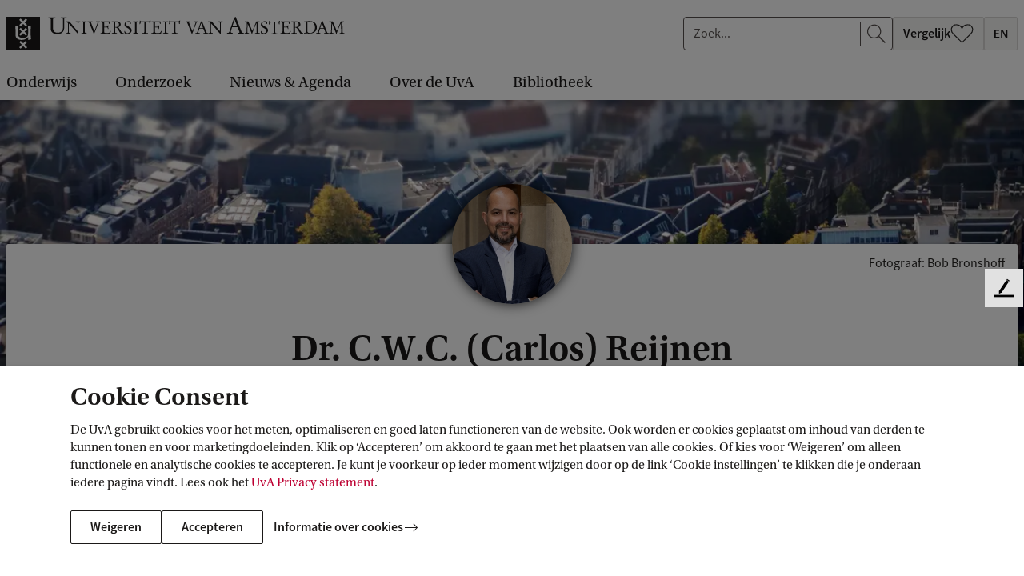

--- FILE ---
content_type: application/javascript;charset=UTF-8
request_url: https://www.uva.nl/webfiles/1765960941537/js/189.js
body_size: 886
content:
"use strict";(self.webpackChunkuva_prototype=self.webpackChunkuva_prototype||[]).push([[189],{3189:function(t,n,e){e.r(n),e.d(n,{default:function(){return l},name:function(){return a}});var o=e(8870),r=e.n(o),l=function(){var t=arguments.length>0&&void 0!==arguments[0]?arguments[0]:"";r()({selector:"".concat(t," .uva-lightbox"),touchNavigation:!0,loop:!0,autoplayVideos:!0,plyr:{css:"https://cdn.plyr.io/3.7.8/plyr.css",js:"https://cdn.plyr.io/3.7.8/plyr.js",config:{ratio:null,controls:["play-large","play","progress","current-time","mute","volume","captions","settings","pip","airplay","fullscreen"]}}}).on("slide_changed",function(t){var n=t.current.player;n&&n.elements.container.focus()})},a="initLightbox"}}]);